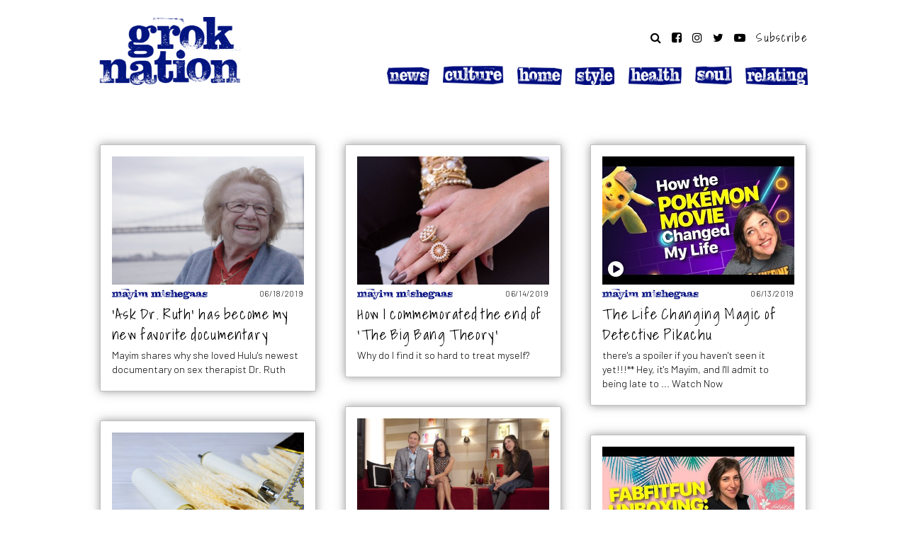

--- FILE ---
content_type: text/html; charset=UTF-8
request_url: https://groknation.com/?utm_source=Pangian.com&utm_medium=Blog&utm_campaign=5TipsHowWriteWinningCoverLetterRemoteJobs&utm_term=GrokNation
body_size: 6645
content:
<!DOCTYPE html>
<html lang="en-US" prefix="og: http://ogp.me/ns#">
<head>
	<meta charset="UTF-8">
	<meta name="viewport" content="width=device-width, initial-scale=1">
	<link rel="profile" href="http://gmpg.org/xfn/11">
	<title>Grok Nation | Change your little corner of the world</title>

	
<!-- This site is optimized with the Yoast SEO plugin v8.1.2 - https://yoast.com/wordpress/plugins/seo/ -->
<meta name="description" content="Founded by actress-neuroscientist-mom Mayim Bialik, GrokNation is an online community for people of all ages and backgrounds to dive deep into conversations on contemporary issues."/>
<link rel="canonical" href="https://groknation.com/" />
<link rel="next" href="https://groknation.com/page/2/" />
<meta property="og:locale" content="en_US" />
<meta property="og:type" content="website" />
<meta property="og:title" content="Grok Nation | Change your little corner of the world" />
<meta property="og:description" content="Founded by actress-neuroscientist-mom Mayim Bialik, GrokNation is an online community for people of all ages and backgrounds to dive deep into conversations on contemporary issues." />
<meta property="og:url" content="https://groknation.com/" />
<meta property="og:site_name" content="Grok Nation" />
<meta property="fb:app_id" content="441377402715551" />
<meta name="twitter:card" content="summary_large_image" />
<meta name="twitter:description" content="Founded by actress-neuroscientist-mom Mayim Bialik, GrokNation is an online community for people of all ages and backgrounds to dive deep into conversations on contemporary issues." />
<meta name="twitter:title" content="Grok Nation | Change your little corner of the world" />
<meta name="twitter:site" content="@groknation" />
<script type='application/ld+json'>{"@context":"https:\/\/schema.org","@type":"WebSite","@id":"#website","url":"https:\/\/groknation.com\/","name":"Grok Nation","potentialAction":{"@type":"SearchAction","target":"https:\/\/groknation.com\/?s={search_term_string}","query-input":"required name=search_term_string"}}</script>
<meta name="google-site-verification" content="3dYrhNSGvI1BA7d5E2il4bcfRdlWJoq6501nLyXtYUs" />
<!-- / Yoast SEO plugin. -->

<link rel='dns-prefetch' href='//cdnjs.cloudflare.com' />
<link rel='dns-prefetch' href='//pagead2.googlesyndication.com' />
<link rel='dns-prefetch' href='//s3.amazonaws.com' />
<link rel='dns-prefetch' href='//fonts.googleapis.com' />
<link rel="alternate" type="application/rss+xml" title="Grok Nation &raquo; Feed" href="https://groknation.com/feed/" />
<link rel="alternate" type="application/rss+xml" title="Grok Nation &raquo; Comments Feed" href="https://groknation.com/comments/feed/" />
<link rel='stylesheet' id='contact-form-7-css'  href='https://dt6jxi6mdp1w1.cloudfront.net/wp-content/plugins/contact-form-7/includes/css/styles.css?ver=5.0.4' type='text/css' media='all' />
<link rel='stylesheet' id='site-main-css'  href='https://dt6jxi6mdp1w1.cloudfront.net/wp-content/themes/groknation/libs/css/main.css?ver=06.04.19' type='text/css' media='all' />
<link crossorigin="anonymous" rel='stylesheet' id='google-fonts-css'  href='https://fonts.googleapis.com/css?family=Barlow%3A200%2C300%2C400%2C500%2C600%2C700%7CShadows+Into+Light&#038;display=swap&#038;ver=1.0' type='text/css' media='all' />
<link rel='stylesheet' id='font-awesome-css'  href='https://cdnjs.cloudflare.com/ajax/libs/font-awesome/4.7.0/css/font-awesome.min.css?ver=1.0' type='text/css' media='all' />
<script type='text/javascript' src='https://dt6jxi6mdp1w1.cloudfront.net/wp-includes/js/jquery/jquery.js?ver=1.12.4-wp'></script>
<script type='text/javascript' async src='https://pagead2.googlesyndication.com/pagead/js/adsbygoogle.js?ver=1.0'></script>
	<style type="text/css" media="all">.shortcode-star-rating{padding:0 0.5em;}.dashicons{font-size:20px;width:auto;height:auto;line-height:normal;text-decoration:inherit;vertical-align:middle;}.shortcode-star-rating [class^="dashicons dashicons-star-"]:before{color:#FCAE00;}.ssr-int{margin-left:0.2em;font-size:13px;vertical-align:middle;color:#333;}/*.shortcode-star-rating:before,.shortcode-star-rating:after{display: block;height:0;visibility:hidden;content:"\0020";}.shortcode-star-rating:after{clear:both;}*/</style>
	<link rel="icon" href="https://dt6jxi6mdp1w1.cloudfront.net/wp-content/uploads/2018/03/cropped-cropped-ItunesArtwork@2x-32x32.png" sizes="32x32" />
<link rel="icon" href="https://dt6jxi6mdp1w1.cloudfront.net/wp-content/uploads/2018/03/cropped-cropped-ItunesArtwork@2x-192x192.png" sizes="192x192" />
<link rel="apple-touch-icon-precomposed" href="https://dt6jxi6mdp1w1.cloudfront.net/wp-content/uploads/2018/03/cropped-cropped-ItunesArtwork@2x-180x180.png" />
<meta name="msapplication-TileImage" content="https://dt6jxi6mdp1w1.cloudfront.net/wp-content/uploads/2018/03/cropped-cropped-ItunesArtwork@2x-270x270.png" />
    
    <!-- Google Tag Manager -->
    <script>(function(w,d,s,l,i){w[l]=w[l]||[];w[l].push({'gtm.start':
new Date().getTime(),event:'gtm.js'});var f=d.getElementsByTagName(s)[0],
j=d.createElement(s),dl=l!='dataLayer'?'&l='+l:'';j.async=true;j.src=
'https://www.googletagmanager.com/gtm.js?id='+i+dl;f.parentNode.insertBefore(j,f);
})(window,document,'script','dataLayer','GTM-NHQST9Z');</script>
<!-- End Google Tag Manager -->

</head>

<body class="home blog">
    
    <!-- Google Tag Manager (noscript) -->
    <noscript>
        <iframe src="https://www.googletagmanager.com/ns.html?id=GTM-NHQST9Z" height="0" width="0" style="display:none;visibility:hidden"></iframe>
    </noscript>
    <!-- End Google Tag Manager (noscript) -->

    
<div class="page cw">
<div class="ti">
	
    <header class="site-header cf" role="banner">

        <a href="#" class="no-desktop toggle-menu" data-remodal-target="grokmenu" aria-label="toggle menu"><i class="fa fa-bars"></i></a>
        
		<h1><a href="https://groknation.com/" rel="home" title="Go to Grok Nation Homepage" class='gtm-menu'><img src="https://dt6jxi6mdp1w1.cloudfront.net/wp-content/themes/groknation/libs/images/grok-logo.png"  alt="Grok Nation"><span class='screen-reader'>Grok Nation</span></a></h1>

        <div class="secondary no-touch">
            
            <div class='social'>
            <a href="#"  aria-label='Search website' data-remodal-target="search"><i class="fa fa-search"></i></a>
            <a href="http://www.facebook.com/groknation" aria-label='Follow on Facebook' class='gtm-social'><i class="fa fa-facebook-square"></i></a>
            <a href="http://www.instagram.com/groknation" aria-label='Follow on Instagram' class='gtm-social'><i class="fa fa-instagram"></i></a> 
            <a href="http://www.twitter.com/groknation" aria-label='Follow on Twitter' class='gtm-social'><i class="fa fa-twitter"></i></a>
            <a href="https://www.youtube.com/mayim-bialik" aria-label='Follow on YouTube' class='gtm-social'><i class="fa fa-youtube-play"></i></a>
            <a href="#" class='subscribe gtm-subscribe' data-remodal-target="subscribe">Subscribe</a>
            </div>    
            
            <nav class="main-navigation" role="navigation">
			<div class="menu-main-menu-container"><ul id="menu-main-menu" class="primary-menu">
            <li class='menu-news'><a href='https://groknation.com/category/news/' class='gtm-menu'><img src='https://dt6jxi6mdp1w1.cloudfront.net/wp-content/themes/groknation/libs/images/slug-news.png' alt='NEWS' class='slug-news' loading='lazy'></a></li><li class='menu-culture'><a href='https://groknation.com/category/culture/' class='gtm-menu'><img src='https://dt6jxi6mdp1w1.cloudfront.net/wp-content/themes/groknation/libs/images/slug-culture.png' alt='CULTURE' class='slug-culture' loading='lazy'></a></li><li class='menu-home'><a href='https://groknation.com/category/home/' class='gtm-menu'><img src='https://dt6jxi6mdp1w1.cloudfront.net/wp-content/themes/groknation/libs/images/slug-home.png' alt='HOME' class='slug-home' loading='lazy'></a></li><li class='menu-style'><a href='https://groknation.com/category/style/' class='gtm-menu'><img src='https://dt6jxi6mdp1w1.cloudfront.net/wp-content/themes/groknation/libs/images/slug-style.png' alt='STYLE' class='slug-style' loading='lazy'></a></li><li class='menu-health'><a href='https://groknation.com/category/health/' class='gtm-menu'><img src='https://dt6jxi6mdp1w1.cloudfront.net/wp-content/themes/groknation/libs/images/slug-health.png' alt='HEALTH' class='slug-health' loading='lazy'></a></li><li class='menu-soul'><a href='https://groknation.com/category/soul/' class='gtm-menu'><img src='https://dt6jxi6mdp1w1.cloudfront.net/wp-content/themes/groknation/libs/images/slug-soul.png' alt='SOUL' class='slug-soul' loading='lazy'></a></li><li class='menu-relating'><a href='https://groknation.com/category/relating/' class='gtm-menu'><img src='https://dt6jxi6mdp1w1.cloudfront.net/wp-content/themes/groknation/libs/images/slug-relating.png' alt='RELATING' class='slug-relating' loading='lazy'></a></li>            </ul></div>				
            </nav><!-- .main-navigation -->
            
        </div>    
        <a href="#" class="no-desktop mob-subscribe gtm-subscribe" data-remodal-target="subscribe">Subscribe</a>
    </header><!-- .site-header -->

    
<div class="site-content cf">
<div id="primary" class="content-area cf">
<main id="main" class="hp cf" role="main">

    
    <div class="masonry cf">
        <div class='grid-sizer'></div>
        <a href='https://groknation.com/culture/ask-dr-ruth-documentary/'><article class='card boxshadow featured-0 '><figure><img src='https://dt6jxi6mdp1w1.cloudfront.net/wp-content/uploads/2019/06/A006C046_1711151I_CANON.01_46_36_16.Still008-480x320.jpg' alt="&#8216;Ask Dr. Ruth&#8217; has become my new favorite documentary"></figure><div class='meta cf'><div class='eyebrow'><span class='line'><img src='https://dt6jxi6mdp1w1.cloudfront.net/wp-content/themes/groknation/libs/images/mayim-one-line.png' alt='Mayim Mishegaas'/></span></div><div class='date'>06/18/2019</div></div> <div class='title'>&#8216;Ask Dr. Ruth&#8217; has become my new favorite documentary</div><div class='dek'>Mayim shares why she loved Hulu's newest documentary on sex therapist Dr. Ruth</div> </article></a><a href='https://groknation.com/style/commemorating-end-of-big-bang-theory-jewelry/'><article class='card boxshadow featured-0 '><figure><img src='https://dt6jxi6mdp1w1.cloudfront.net/wp-content/uploads/2019/06/camilla-carvalho-460617-unsplash-480x320.jpg' alt="How I commemorated the end of 'The Big Bang Theory' "></figure><div class='meta cf'><div class='eyebrow'><span class='line'><img src='https://dt6jxi6mdp1w1.cloudfront.net/wp-content/themes/groknation/libs/images/mayim-one-line.png' alt='Mayim Mishegaas'/></span></div><div class='date'>06/14/2019</div></div> <div class='title'>How I commemorated the end of 'The Big Bang Theory' </div><div class='dek'>Why do I find it so hard to treat myself?</div> </article></a><a href='https://groknation.com/video/the-life-changing-magic-of-detective-pikachu/'><article class='card boxshadow featured-0 '><figure><img src='https://dt6jxi6mdp1w1.cloudfront.net/wp-content/uploads/2019/06/hqdefault-1-480x320.jpg' alt="The Life Changing Magic of Detective Pikachu"><div class='overlay'><i class='fa fa-play-circle'></i></div></figure><div class='meta cf'><div class='eyebrow'><span class='line'><img src='https://dt6jxi6mdp1w1.cloudfront.net/wp-content/themes/groknation/libs/images/mayim-one-line.png' alt='Mayim Mishegaas'/></span></div><div class='date'>06/13/2019</div></div> <div class='title'>The Life Changing Magic of Detective Pikachu</div><div class='dek'>there's a spoiler if you haven't seen it yet!!!** Hey, it's Mayim, and I'll admit to being late to ... Watch Now</div> </article></a><a href='https://groknation.com/culture/stacy-london-five-deep-questions/'><article class='card boxshadow featured-0 '><figure><img src='https://dt6jxi6mdp1w1.cloudfront.net/wp-content/uploads/2019/06/287379-480x320.jpg' alt="Stacy London shares what makes her feel beautiful"></figure><div class='meta cf'><div class='eyebrow'><span class='line'><img src='https://dt6jxi6mdp1w1.cloudfront.net/wp-content/themes/groknation/libs/images/mayim-one-line.png' alt='Mayim Mishegaas'/></span></div><div class='date'>06/11/2019</div></div> <div class='franchise'>5 Deep Questions</div><div class='title'>Stacy London shares what makes her feel beautiful</div><div class='dek'>It's been 10 years since Mayim met Stacy London on 'What Not to Wear'</div> </article></a><a href='https://groknation.com/culture/everything-youve-ever-wanted-to-know-about-shavuot/'><article class='card boxshadow featured-0 '><figure><img src='https://dt6jxi6mdp1w1.cloudfront.net/wp-content/uploads/2019/06/shutterstock_1408430165-480x320.jpg' alt="Everything you&#8217;ve ever wanted to know about the Jewish holiday ..."></figure><div class='meta cf'><div class='eyebrow'><span class='line'><img src='https://dt6jxi6mdp1w1.cloudfront.net/wp-content/themes/groknation/libs/images/mayim-one-line.png' alt='Mayim Mishegaas'/></span></div><div class='date'>06/07/2019</div></div> <div class='title'>Everything you&#8217;ve ever wanted to know about the Jewish holiday ...</div><div class='dek'>Plus, Mayim's vegan cheesecake recipe!</div> </article></a><a href='https://groknation.com/video/my-kids-pick-my-fabfitfun-items/'><article class='card boxshadow featured-0 '><figure><img src='https://dt6jxi6mdp1w1.cloudfront.net/wp-content/uploads/2019/06/hqdefault-480x320.jpg' alt="My Kids Pick My FabFitFun Items"><div class='overlay'><i class='fa fa-play-circle'></i></div></figure><div class='meta cf'><div class='eyebrow'><span class='line'><img src='https://dt6jxi6mdp1w1.cloudfront.net/wp-content/themes/groknation/libs/images/mayim-one-line.png' alt='Mayim Mishegaas'/></span></div><div class='date'>06/06/2019</div></div> <div class='title'>My Kids Pick My FabFitFun Items</div><div class='dek'></div> </article></a><a href='https://groknation.com/relating/more-than-one-best-friend/'><article class='card boxshadow featured-0 '><figure><img src='https://dt6jxi6mdp1w1.cloudfront.net/wp-content/uploads/2019/06/duy-pham-704498-unsplash-480x320.jpg' alt="I don&#8217;t have just one BFF, I have many, and that&#8217;s okay!"></figure><div class='meta cf'><div class='eyebrow'><span class='line'><img src='https://dt6jxi6mdp1w1.cloudfront.net/wp-content/themes/groknation/libs/images/mayim-one-line.png' alt='Mayim Mishegaas'/></span></div><div class='date'>06/04/2019</div></div> <div class='title'>I don&#8217;t have just one BFF, I have many, and that&#8217;s okay!</div><div class='dek'>Thinking about all my best friends for National Best Friends Day</div> </article></a><a href='https://groknation.com/style/mayim-short-haircut-amy-makeover/'><article class='card boxshadow featured-0 '><figure><img src='https://dt6jxi6mdp1w1.cloudfront.net/wp-content/uploads/2019/05/normal_mbwrap-02-480x320.jpg' alt="It’s a time of changes, so why not start with my hair?!"></figure><div class='meta cf'><div class='eyebrow'><span class='line'><img src='https://dt6jxi6mdp1w1.cloudfront.net/wp-content/themes/groknation/libs/images/mayim-one-line.png' alt='Mayim Mishegaas'/></span></div><div class='date'>05/31/2019</div></div> <div class='title'>It’s a time of changes, so why not start with my hair?!</div><div class='dek'>For the first time in a long while, Mayim's hair is short—and she loves it!</div> </article></a><a href='https://groknation.com/video/embracing-imperfection/'><article class='card boxshadow featured-0 '><figure><img src='https://dt6jxi6mdp1w1.cloudfront.net/wp-content/uploads/2019/05/hqdefault-4-480x320.jpg' alt="Embracing Imperfection"><div class='overlay'><i class='fa fa-play-circle'></i></div></figure><div class='meta cf'><div class='eyebrow'><span class='line'><img src='https://dt6jxi6mdp1w1.cloudfront.net/wp-content/themes/groknation/libs/images/mayim-one-line.png' alt='Mayim Mishegaas'/></span></div><div class='date'>05/30/2019</div></div> <div class='title'>Embracing Imperfection</div><div class='dek'>Go to https://wix.com/go/Mayim to get started on your Wix site today! **My new website is coming ... Watch Now</div> </article></a><a href='https://groknation.com/relating/what-mayim-is-working-on/'><article class='card boxshadow featured-0 '><figure><img src='https://dt6jxi6mdp1w1.cloudfront.net/wp-content/uploads/2019/05/Screen-Shot-2019-05-28-at-12.36.49-PM-480x320.png' alt="What I’m working on now that ‘The Big Bang Theory’ is over"></figure><div class='meta cf'><div class='eyebrow'><span class='line'><img src='https://dt6jxi6mdp1w1.cloudfront.net/wp-content/themes/groknation/libs/images/mayim-one-line.png' alt='Mayim Mishegaas'/></span></div><div class='date'>05/28/2019</div></div> <div class='title'>What I’m working on now that ‘The Big Bang Theory’ is over</div><div class='dek'>What Mayim is working on, or hopes to work on in the future!</div> </article></a><a href='https://groknation.com/video/my-first-mammogram/'><article class='card boxshadow featured-0 '><figure><img src='https://dt6jxi6mdp1w1.cloudfront.net/wp-content/uploads/2019/05/hqdefault-3-480x320.jpg' alt="My First Mammogram"><div class='overlay'><i class='fa fa-play-circle'></i></div></figure><div class='meta cf'><div class='eyebrow'><span class='line'><img src='https://dt6jxi6mdp1w1.cloudfront.net/wp-content/themes/groknation/libs/images/mayim-one-line.png' alt='Mayim Mishegaas'/></span></div><div class='date'>05/23/2019</div></div> <div class='title'>My First Mammogram</div><div class='dek'>Hey, it's Mayim, and I recently had the "rite of passage" of experiencing my first ever mammogram. A ... Watch Now</div> </article></a><a href='https://groknation.com/relating/life-after-the-big-bang-theory/'><article class='card boxshadow featured-0 '><figure><img src='https://dt6jxi6mdp1w1.cloudfront.net/wp-content/uploads/2019/05/IMG_0831-480x320.jpg' alt="Life after &#8216;The Big Bang Theory&#8217;"></figure><div class='meta cf'><div class='eyebrow'><span class='line'><img src='https://dt6jxi6mdp1w1.cloudfront.net/wp-content/themes/groknation/libs/images/mayim-one-line.png' alt='Mayim Mishegaas'/></span></div><div class='date'>05/23/2019</div></div> <div class='title'>Life after &#8216;The Big Bang Theory&#8217;</div><div class='dek'>Mayim shares what she’s been up to in the days and weeks since wrapping up ‘The Big Bang Theory'</div> </article></a><a href='https://groknation.com/culture/pokemon-detective-pikachu/'><article class='card boxshadow featured-0 '><figure><img src='https://dt6jxi6mdp1w1.cloudfront.net/wp-content/uploads/2019/05/maxresdefault-480x320.jpg' alt="Falling in love with 'Detective Pikachu'"></figure><div class='meta cf'><div class='eyebrow'><span class='line'><img src='https://dt6jxi6mdp1w1.cloudfront.net/wp-content/themes/groknation/libs/images/mayim-one-line.png' alt='Mayim Mishegaas'/></span></div><div class='date'>05/21/2019</div></div> <div class='title'>Falling in love with 'Detective Pikachu'</div><div class='dek'>Mayim's unexpected trip to the movies has sparked a new obsession</div> </article></a><a href='https://groknation.com/video/the-big-bang-theory-finale-questions-answered/'><article class='card boxshadow featured-0 '><figure><img src='https://dt6jxi6mdp1w1.cloudfront.net/wp-content/uploads/2019/05/hqdefault-2-480x320.jpg' alt="The Big Bang Theory Finale: Questions Answered"><div class='overlay'><i class='fa fa-play-circle'></i></div></figure><div class='meta cf'><div class='eyebrow'><span class='line'><img src='https://dt6jxi6mdp1w1.cloudfront.net/wp-content/themes/groknation/libs/images/mayim-one-line.png' alt='Mayim Mishegaas'/></span></div><div class='date'>05/17/2019</div></div> <div class='title'>The Big Bang Theory Finale: Questions Answered</div><div class='dek'>SPOILER ALERT!!** If you haven't watched the finale yet, please don't watch this video! I go into ... Watch Now</div> </article></a>    </div>
    

    <div class='ajax-load cf'><button class='load-more-masonry' data-exclude='' data-popcount=''>LOAD MORE STORIES</button></div>
    
    
</main><!-- .site-main -->
</div><!-- .content-area -->

	</div><!-- .site-content -->

    <footer class="site-footer cf" role="contentinfo">
		<div class='logo'><a href="https://groknation.com/" class='gtm-menu'><img src="https://dt6jxi6mdp1w1.cloudfront.net/wp-content/themes/groknation/libs/images/grok-logo.png" alt="Grok Nation" loading="lazy"></a></div>
        <div class="wrap">
       
            <div class='tagline sec'>Change your little corner of the world</div>
            
              <div class='no-desktop social'>
                <a href="http://www.facebook.com/groknation" aria-label='Follow on Facebook' class='gtm-social'><i class="fa fa-facebook-square"></i></a>
                <a href="http://www.instagram.com/groknation" aria-label='Follow on Instagram' class='gtm-social'><i class="fa fa-instagram"></i></a> 
                <a href="http://www.twitter.com/groknation" aria-label='Follow on Twitter' class='gtm-social'><i class="fa fa-twitter"></i></a>
                <a href="http://www.youtube.com/groknation" aria-label='Follow on YouTube' class='gtm-social'><i class="fa fa-youtube-play"></i></a>
             </div>    
            
            <div class='links sec'><div class="menu-footer-container"><ul id="menu-footer" class="footer-menu"><li id="menu-item-10584" class="menu-item menu-item-type-post_type menu-item-object-page menu-item-10584"><a href="https://groknation.com/about-us/">About</a></li>
<li id="menu-item-10629" class="menu-item menu-item-type-post_type menu-item-object-page menu-item-10629"><a href="https://groknation.com/affiliates-and-partnerships/">Affiliates</a></li>
<li id="menu-item-10630" class="menu-item menu-item-type-post_type menu-item-object-page menu-item-10630"><a href="https://groknation.com/privacy-policy/">Privacy</a></li>
<li id="menu-item-10594" class="menu-item menu-item-type-post_type menu-item-object-page menu-item-10594"><a href="https://groknation.com/terms-of-use/">Terms</a></li>
</ul></div></div>                 

            <div class='copyright sec'>©2026 Grok Nation. All rights reserved</div>
	
        </div>
	</footer><!-- .site-footer -->

</div><!-- .site-inner -->
</div><!-- .ti -->	
</div><!-- .site -->

<!-- mobile menu -->
<div id='grokmenu' class="remodal menu nocontent" data-remodal-id="grokmenu" data-remodal-options="hashTracking: false">
    <div class='cf'>
        <div class="close"><a href="#" title="close menu" data-remodal-action="close" class="close" aria-label='close'><i class="fa fa-times"></i></a></div>
        <div class='touch-search cf'>
		<form action='https://groknation.com'>
            <button type='submit'><i class='fa fa-search'></i></button> 
			<input type='text' name='s' placeholder='Search Grok Nation' aria-label='search input' />
			 
		</form>
	</div>    </div>

    <nav class="touch-nav cf" role="navigation"><ul>
	<li class='menu-news'><a href='https://groknation.com/category/news/' class='gtm-menu'><img src='https://dt6jxi6mdp1w1.cloudfront.net/wp-content/themes/groknation/libs/images/slug-news.png' alt='NEWS' class='slug-news'></a></li><li class='menu-culture'><a href='https://groknation.com/category/culture/' class='gtm-menu'><img src='https://dt6jxi6mdp1w1.cloudfront.net/wp-content/themes/groknation/libs/images/slug-culture.png' alt='CULTURE' class='slug-culture'></a></li><li class='menu-home'><a href='https://groknation.com/category/home/' class='gtm-menu'><img src='https://dt6jxi6mdp1w1.cloudfront.net/wp-content/themes/groknation/libs/images/slug-home.png' alt='HOME' class='slug-home'></a></li><li class='menu-style'><a href='https://groknation.com/category/style/' class='gtm-menu'><img src='https://dt6jxi6mdp1w1.cloudfront.net/wp-content/themes/groknation/libs/images/slug-style.png' alt='STYLE' class='slug-style'></a></li><li class='menu-health'><a href='https://groknation.com/category/health/' class='gtm-menu'><img src='https://dt6jxi6mdp1w1.cloudfront.net/wp-content/themes/groknation/libs/images/slug-health.png' alt='HEALTH' class='slug-health'></a></li><li class='menu-soul'><a href='https://groknation.com/category/soul/' class='gtm-menu'><img src='https://dt6jxi6mdp1w1.cloudfront.net/wp-content/themes/groknation/libs/images/slug-soul.png' alt='SOUL' class='slug-soul'></a></li><li class='menu-relating'><a href='https://groknation.com/category/relating/' class='gtm-menu'><img src='https://dt6jxi6mdp1w1.cloudfront.net/wp-content/themes/groknation/libs/images/slug-relating.png' alt='RELATING' class='slug-relating'></a></li>    </ul></nav><!-- .main-navigation -->
 
    <div class='touch-subscribe cf'>

    <div id='mc_embed_signup'><form action='https://groknation.us11.list-manage.com/subscribe/post?u=b1e3ec17ba4473f480f295fcf&amp;id=5618186996' method='post' id='mc-embedded-subscribe-form' name='mc-embedded-subscribe-form' class='validate' target='_blank' novalidate>
       
       <div id='mc_embed_signup_scroll'>
            <div class='mc-field-group cf'><input type='email' value='' name='EMAIL' class='required email' id='mce-EMAIL' placeholder='Enter Email Address'><input type='submit' value='Subscribe' name='subscribe' id='mc-embedded-subscribe' class='subscribe'></div>
        <input type='hidden' name='CAMPAIGN' value=''>
            <div id='mce-responses' class='cf'>
                <div class='response' id='mce-error-response' style='display:none'></div>
                <div class='response' id='mce-success-response' style='display:none'></div>
            </div>    
    
            <div style='position: absolute; left: -5000px;' aria-hidden='true' class='not-a-user'>
                <input type='text' name='b_b1e3ec17ba4473f480f295fcf_5618186996' tabindex='-1' value=''>
            </div>
                
        </div>
        
    </form></div>
    </div>    
     <div class='social'>
        <a href="http://www.facebook.com/groknation" target="_blank" class='gtm-social'><i class="fa fa-facebook-square"></i></a>
        <a href="http://www.instagram.com/groknation" target="_blank" class='gtm-social'><i class="fa fa-instagram"></i></a> 
        <a href="http://www.twitter.com/groknation" target="_blank" class='gtm-social'><i class="fa fa-twitter"></i></a>
        <a href="https://www.youtube.com/mayim-bialik" target="_blank" class='gtm-social'><i class="fa fa-youtube-play"></i></a>
    </div>    

    
    
    <div class='touch-foot'><div class="menu-footer-container"><ul id="menu-footer" class="footer-menu"><li id="menu-item-10584" class="menu-item menu-item-type-post_type menu-item-object-page menu-item-10584"><a href="https://groknation.com/about-us/">About</a></li>
<li id="menu-item-10629" class="menu-item menu-item-type-post_type menu-item-object-page menu-item-10629"><a href="https://groknation.com/affiliates-and-partnerships/">Affiliates</a></li>
<li id="menu-item-10630" class="menu-item menu-item-type-post_type menu-item-object-page menu-item-10630"><a href="https://groknation.com/privacy-policy/">Privacy</a></li>
<li id="menu-item-10594" class="menu-item menu-item-type-post_type menu-item-object-page menu-item-10594"><a href="https://groknation.com/terms-of-use/">Terms</a></li>
</ul></div></div>   
    
    
</div>
<!-- end mobile menu --><!-- mobile menu -->
<div id='search' class="remodal menu search nocontent" data-remodal-id="search" data-remodal-options="hashTracking: false">
   <div class='search-modal'>
    
        <div class='cf'>
       <div class="close"><a href="#" title="close menu" data-remodal-action="close" class="close" aria-label='close'><i class="fa fa-times"></i></a></div>
       </div>
     

       <h2>Search Grok Nation</h2>
       
        <div class='touch-search cf'>
		<form action='https://groknation.com'>
            <button type='submit'><i class='fa fa-search'></i></button> 
			<input type='text' name='s' placeholder='Search Grok Nation' aria-label='search input' />
			 
		</form>
	</div>

    
</div>
</div>
<!-- end mobile menu --><!-- mobile menu -->
<div id='subscribe' class="remodal menu subscribe nocontent" data-remodal-id="subscribe" data-remodal-options="hashTracking: false">
   <div class='search-modal'>
    
        <div class='cf'>
       <div class="close"><a href="#" title="close menu" data-remodal-action="close" class="close" aria-label='close'><i class="fa fa-times"></i></a></div>
       </div>
     

       <h2>Subscribe to Grok Nation's weekly newsletter</h2>
       
         <div class='touch-subscribe cf'>

    <div id='mc_embed_signup'><form action='https://groknation.us11.list-manage.com/subscribe/post?u=b1e3ec17ba4473f480f295fcf&amp;id=5618186996' method='post' id='mc-embedded-subscribe-form' name='mc-embedded-subscribe-form' class='validate' target='_blank' novalidate>
       
       <div id='mc_embed_signup_scroll'>
            <div class='mc-field-group cf'><input type='email' value='' name='EMAIL' class='required email' id='mce-EMAIL' placeholder='Enter Email Address'><input type='submit' value='Subscribe' name='subscribe' id='mc-embedded-subscribe' class='subscribe'></div>
        <input type='hidden' name='CAMPAIGN' value=''>
            <div id='mce-responses' class='cf'>
                <div class='response' id='mce-error-response' style='display:none'></div>
                <div class='response' id='mce-success-response' style='display:none'></div>
            </div>    
    
            <div style='position: absolute; left: -5000px;' aria-hidden='true' class='not-a-user'>
                <input type='text' name='b_b1e3ec17ba4473f480f295fcf_5618186996' tabindex='-1' value=''>
            </div>
                
        </div>
        
    </form></div>
    </div>

    
</div>
</div>
<!-- end mobile menu --><script type='text/javascript'>
/* <![CDATA[ */
var wpcf7 = {"apiSettings":{"root":"https:\/\/groknation.com\/wp-json\/contact-form-7\/v1","namespace":"contact-form-7\/v1"},"recaptcha":{"messages":{"empty":"Please verify that you are not a robot."}},"cached":"1"};
/* ]]> */
</script>
<script type='text/javascript' src='https://dt6jxi6mdp1w1.cloudfront.net/wp-content/plugins/contact-form-7/includes/js/scripts.js?ver=5.0.4'></script>
<script type='text/javascript'>
/* <![CDATA[ */
var countVars = {"disqusShortname":"groknation"};
/* ]]> */
</script>
<script type='text/javascript' src='https://dt6jxi6mdp1w1.cloudfront.net/wp-content/plugins/disqus-comment-system/public/js/comment_count.js?ver=3.0.16'></script>
<script type='text/javascript' async src='https://cdnjs.cloudflare.com/ajax/libs/remodal/1.1.1/remodal.min.js?ver=1.0'></script>
<script type='text/javascript' src='https://dt6jxi6mdp1w1.cloudfront.net/wp-includes/js/imagesloaded.min.js?ver=3.2.0'></script>
<script type='text/javascript' src='https://cdnjs.cloudflare.com/ajax/libs/masonry/4.2.2/masonry.pkgd.min.js?ver=5.2.1'></script>
<script type='text/javascript'>
/* <![CDATA[ */
var site_urls = {"home":"https:\/\/groknation.com\/","theme":"https:\/\/groknation.com\/wp-content\/themes\/groknation\/"};
/* ]]> */
</script>
<script type='text/javascript' async src='https://dt6jxi6mdp1w1.cloudfront.net/wp-content/themes/groknation/libs/js/app/site.js?ver=06.04a.19'></script>
<script type='text/javascript' async src='https://s3.amazonaws.com/downloads.mailchimp.com/js/mc-validate.js?ver=1.0'></script>
<script type='text/javascript' src='https://dt6jxi6mdp1w1.cloudfront.net/wp-includes/js/wp-embed.min.js?ver=5.2.1'></script>


</body>
</html>
<!--
Performance optimized by W3 Total Cache. Learn more: https://www.w3-edge.com/products/

Object Caching 58/272 objects using memcached
Page Caching using memcached 
Content Delivery Network via dt6jxi6mdp1w1.cloudfront.net
Database Caching using memcached (Request-wide modification query)

Served from: groknation.com @ 2026-01-20 13:32:59 by W3 Total Cache
-->

--- FILE ---
content_type: application/x-javascript
request_url: https://dt6jxi6mdp1w1.cloudfront.net/wp-content/themes/groknation/libs/js/app/site.js?ver=06.04a.19
body_size: 1471
content:
jQuery(document).ready(function($) {    

    pagenum = 1;
    
    
    //picks load more
    $('body').on('click', '.load-more-picks', function(e) {
       pagenum++
       $(this).html('<i class="fa fa-refresh fa-spin"></i> LOADING');
       var data = {'template': 'ajax-grok-nation-picks', 'ajaxpage': pagenum};
		$.get(site_urls['home'] + 'api/ajax/', data, function( response ) {
            $('#slideshow').append(response);
            $(".load-more-picks").html('LOAD MORE PICKS');
        });
        e.preventDefault();
    });
    
    
    
    // author load more.
    $('body').on('click', '.load-more-author', function(e) {
        pagenum++
        var maxPages = $(this).data('max');
       $(this).html('<i class="fa fa-refresh fa-spin"></i> LOADING');
		var data = {'template': 'ajax-author', 'paged': pagenum, 'author': $(this).data('author')};
		$.get(site_urls['home'] + 'api/ajax/', data, function( response ) {
            $('.post-list').append(response);
            $(".load-more-author").html('LOAD MORE STORIES');
        });
        if(pagenum >= maxPages) {$(".ajax-load").hide();}
         e.preventDefault();
    });
    
    
    // ajax popular 
    if ($(".ajax-sidebar-popular")[0]){
        var thisData = {
            'template': 'ajax-popular', 
            'pid': $('.ajax-sidebar-popular').data('pid'), 
            'type': $('.ajax-sidebar-popular').data('type'), 
            'cat': $('.ajax-sidebar-popular').data('cat')
        };
        $.get(site_urls['home'] + 'api/ajax/', thisData, function( response ) {
            $('.ajax-sidebar-popular').html(response);
        });
    }
    
    // ajax more like this
    if ($("#morelikethis")[0]){
        var thisData = {
            'template': 'ajax-morelikethis', 
            'cat': $('#morelikethis').data('cat'),
             'label': $('#morelikethis').data('label')
        };
        $.get(site_urls['home'] + 'api/ajax/', thisData, function( response ) {
            $('#morelikethis').html(response);
        });
    }

    
    // open external links in new window.
    $('.entry-content a').each(function() {
        var a = new RegExp('/' + window.location.host + '/');
        if (!a.test(this.href)) {
            $(this).attr("target","_blank");
        }
    });
    
    
    
    function tweakAffiliateBannerCode() {
        $('.affiliate-banner a').each(function() {
        var a = new RegExp('/' + window.location.host + '/');
        if (!a.test(this.href)) {
            $(this).attr("target","_blank");
            $(this).addClass('gtm-affiliate-banner');
            $(this).attr('id', 'affiliateBanner');
        }
        });
    }
    if ($(".affiliate-banner")[0]){   
        tweakAffiliateBannerCode();
    }
    
    
    
    /* grok affiliate banners */
    if ($(".affiliate-banner.dynamic")[0]){   
        var data = {'banners_json': 1};
        $.get(site_urls['home'] + 'banners-json/', data, function( response ) {
            var randomBanner = response[Math.floor(Math.random()*response.length)];
            $(".affiliate-banner.dynamic").html(randomBanner);
            tweakAffiliateBannerCode();
        });
    }
    /* end grok affiliate banners */
    
    
    // open external links in new window and add gtm class
    $('.affiliate-banner a').each(function() {
        var a = new RegExp('/' + window.location.host + '/');
        if (!a.test(this.href)) {
            $(this).attr("target","_blank");
            $(this).addClass('gtm-affiliate-banner');
        }
    });
    
    
    if (typeof fixTo) {
        if ($("#morelikethis")[0] && $( window ).width() > 1160){   
            $('#morelikethis').fixTo('body', { useNativeSticky : false, top: 30});
        }
        if ($(".addthis_toolbox")[0]){  
            $('.addthis_toolbox.before-article').fixTo('.entry-content', { useNativeSticky : false, top: 30, zIndex: 10});
        }
    }
    
    
    
    
    
    
    
});




/* homepage dynamic grid */
jQuery(document).ready(function($) {
	if ($(".masonry")[0]){
        
        if (sessionStorage.getItem("homepageContent")) {$('.masonry').html(sessionStorage.getItem("homepageContent"));}
        if (sessionStorage.getItem("homepageContentPage")) {pagenum = sessionStorage.getItem("homepageContentPage");}

		var posts = document.querySelectorAll('.card');
        var elem = document.querySelector('.masonry');
        var msnry = new Masonry( elem, {itemSelector: '.card', columnWidth: '.grid-sizer'});
        
        
        imagesLoaded(posts, function() {
           msnry.layout();
        });
        
	}
    // hp load more
   $('body').on('click', '.load-more-masonry', function(e) {
       
       pagenum++
       $(this).html('<i class="fa fa-refresh fa-spin"></i> LOADING');
       var data = {'template': 'ajax-hp-masonry', 'paged': pagenum, 'exclude': $(this).data('exclude')};
		$.get(site_urls['home'] + 'api/ajax/', data, function( response ) {
            
            $('.masonry').append(response);
              
            
            var $grid = $('.masonry').imagesLoaded( function() {
                 $grid.masonry({itemSelector: '.card', columnWidth: '.grid-sizer'});
                $grid.masonry('reloadItems');
                $grid.masonry('layout');
            });
            
            
            $(".load-more-masonry").html('LOAD MORE STORIES');
            
           sessionStorage.setItem("homepageContent", $('.masonry').html());
           sessionStorage.setItem("homepageContentPage", pagenum);
            
        });
        e.preventDefault();
    });
    
    
});
/* end homepage dynamic grid */







/* clear session storage after 5 minutes */
jQuery(document).ready(function($) {
    var now = new Date().getTime();
    var setupTime = sessionStorage.getItem('setupTime');
    if (setupTime == null) {
        sessionStorage.setItem('setupTime', now)
    } 
    else if(now-setupTime > 5*60*1000) {
        sessionStorage.clear()
        sessionStorage.setItem('setupTime', now);
    }
});                       
/* END clear session storage after time */



/* mailchimp subscribe */
(function($) {window.fnames = new Array(); window.ftypes = new Array();fnames[0]='EMAIL';ftypes[0]='email';fnames[1]='FNAME';ftypes[1]='text';fnames[2]='LNAME';ftypes[2]='text';}(jQuery));var $mcj = jQuery.noConflict(true);
/* end mailchimp subscribe */